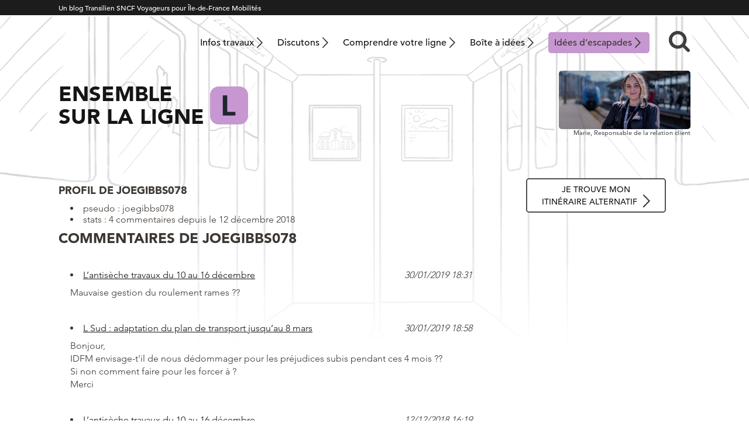

--- FILE ---
content_type: text/html; charset=UTF-8
request_url: https://malignel.transilien.com/contributeur/joegibbs078/
body_size: 11589
content:
<!DOCTYPE html>
<html lang="fr">
    <head>
        <meta charset="UTF-8" />
        <meta lang="fr-FR">
        <meta http-equiv="X-UA-Compatible" content="IE=edge,chrome=1">
		<meta name="viewport" content="width=device-width, initial-scale=1">
        <meta name="theme-color" content="#1c1c1c">
        <script type="text/javascript" src="//fast.fonts.net/jsapi/21bd97da-9a7c-4e57-87a8-68aceda8f9a2.js"></script>
                <meta name='robots' content='noindex, follow' />

	<!-- This site is optimized with the Yoast SEO plugin v26.5 - https://yoast.com/wordpress/plugins/seo/ -->
	<title>joegibbs078</title>
	<meta property="og:locale" content="fr_FR" />
	<meta property="og:type" content="profile" />
	<meta property="og:title" content="joegibbs078" />
	<meta property="og:site_name" content="Ensemble sur la ligne L" />
	<meta name="twitter:card" content="summary_large_image" />
	<meta name="twitter:site" content="@LIGNEL_sncf" />
	<script type="application/ld+json" class="yoast-schema-graph">{"@context":"https://schema.org","@graph":[{"@type":"WebSite","@id":"https://malignel.transilien.com/#website","url":"https://malignel.transilien.com/","name":"Ensemble sur la ligne L","description":"","publisher":{"@id":"https://malignel.transilien.com/#organization"},"potentialAction":[{"@type":"SearchAction","target":{"@type":"EntryPoint","urlTemplate":"https://malignel.transilien.com/?s={search_term_string}"},"query-input":{"@type":"PropertyValueSpecification","valueRequired":true,"valueName":"search_term_string"}}],"inLanguage":"fr-FR"},{"@type":"Organization","@id":"https://malignel.transilien.com/#organization","name":"Ligne L - SNCF Transilien","url":"https://malignel.transilien.com/","logo":{"@type":"ImageObject","inLanguage":"fr-FR","@id":"https://malignel.transilien.com/#/schema/logo/image/","url":"https://malignel.transilien.com/wp-content/uploads/2015/04/ligne-L.png","contentUrl":"https://malignel.transilien.com/wp-content/uploads/2015/04/ligne-L.png","width":204,"height":153,"caption":"Ligne L - SNCF Transilien"},"image":{"@id":"https://malignel.transilien.com/#/schema/logo/image/"},"sameAs":["https://x.com/LIGNEL_sncf"]}]}</script>
	<!-- / Yoast SEO plugin. -->


<style id='wp-img-auto-sizes-contain-inline-css' type='text/css'>
img:is([sizes=auto i],[sizes^="auto," i]){contain-intrinsic-size:3000px 1500px}
/*# sourceURL=wp-img-auto-sizes-contain-inline-css */
</style>
<style id='wp-emoji-styles-inline-css' type='text/css'>

	img.wp-smiley, img.emoji {
		display: inline !important;
		border: none !important;
		box-shadow: none !important;
		height: 1em !important;
		width: 1em !important;
		margin: 0 0.07em !important;
		vertical-align: -0.1em !important;
		background: none !important;
		padding: 0 !important;
	}
/*# sourceURL=wp-emoji-styles-inline-css */
</style>
<style id='wp-block-library-inline-css' type='text/css'>
:root{--wp-block-synced-color:#7a00df;--wp-block-synced-color--rgb:122,0,223;--wp-bound-block-color:var(--wp-block-synced-color);--wp-editor-canvas-background:#ddd;--wp-admin-theme-color:#007cba;--wp-admin-theme-color--rgb:0,124,186;--wp-admin-theme-color-darker-10:#006ba1;--wp-admin-theme-color-darker-10--rgb:0,107,160.5;--wp-admin-theme-color-darker-20:#005a87;--wp-admin-theme-color-darker-20--rgb:0,90,135;--wp-admin-border-width-focus:2px}@media (min-resolution:192dpi){:root{--wp-admin-border-width-focus:1.5px}}.wp-element-button{cursor:pointer}:root .has-very-light-gray-background-color{background-color:#eee}:root .has-very-dark-gray-background-color{background-color:#313131}:root .has-very-light-gray-color{color:#eee}:root .has-very-dark-gray-color{color:#313131}:root .has-vivid-green-cyan-to-vivid-cyan-blue-gradient-background{background:linear-gradient(135deg,#00d084,#0693e3)}:root .has-purple-crush-gradient-background{background:linear-gradient(135deg,#34e2e4,#4721fb 50%,#ab1dfe)}:root .has-hazy-dawn-gradient-background{background:linear-gradient(135deg,#faaca8,#dad0ec)}:root .has-subdued-olive-gradient-background{background:linear-gradient(135deg,#fafae1,#67a671)}:root .has-atomic-cream-gradient-background{background:linear-gradient(135deg,#fdd79a,#004a59)}:root .has-nightshade-gradient-background{background:linear-gradient(135deg,#330968,#31cdcf)}:root .has-midnight-gradient-background{background:linear-gradient(135deg,#020381,#2874fc)}:root{--wp--preset--font-size--normal:16px;--wp--preset--font-size--huge:42px}.has-regular-font-size{font-size:1em}.has-larger-font-size{font-size:2.625em}.has-normal-font-size{font-size:var(--wp--preset--font-size--normal)}.has-huge-font-size{font-size:var(--wp--preset--font-size--huge)}.has-text-align-center{text-align:center}.has-text-align-left{text-align:left}.has-text-align-right{text-align:right}.has-fit-text{white-space:nowrap!important}#end-resizable-editor-section{display:none}.aligncenter{clear:both}.items-justified-left{justify-content:flex-start}.items-justified-center{justify-content:center}.items-justified-right{justify-content:flex-end}.items-justified-space-between{justify-content:space-between}.screen-reader-text{border:0;clip-path:inset(50%);height:1px;margin:-1px;overflow:hidden;padding:0;position:absolute;width:1px;word-wrap:normal!important}.screen-reader-text:focus{background-color:#ddd;clip-path:none;color:#444;display:block;font-size:1em;height:auto;left:5px;line-height:normal;padding:15px 23px 14px;text-decoration:none;top:5px;width:auto;z-index:100000}html :where(.has-border-color){border-style:solid}html :where([style*=border-top-color]){border-top-style:solid}html :where([style*=border-right-color]){border-right-style:solid}html :where([style*=border-bottom-color]){border-bottom-style:solid}html :where([style*=border-left-color]){border-left-style:solid}html :where([style*=border-width]){border-style:solid}html :where([style*=border-top-width]){border-top-style:solid}html :where([style*=border-right-width]){border-right-style:solid}html :where([style*=border-bottom-width]){border-bottom-style:solid}html :where([style*=border-left-width]){border-left-style:solid}html :where(img[class*=wp-image-]){height:auto;max-width:100%}:where(figure){margin:0 0 1em}html :where(.is-position-sticky){--wp-admin--admin-bar--position-offset:var(--wp-admin--admin-bar--height,0px)}@media screen and (max-width:600px){html :where(.is-position-sticky){--wp-admin--admin-bar--position-offset:0px}}
/*# sourceURL=/wp-includes/css/dist/block-library/common.min.css */
</style>
<style id='classic-theme-styles-inline-css' type='text/css'>
/*! This file is auto-generated */
.wp-block-button__link{color:#fff;background-color:#32373c;border-radius:9999px;box-shadow:none;text-decoration:none;padding:calc(.667em + 2px) calc(1.333em + 2px);font-size:1.125em}.wp-block-file__button{background:#32373c;color:#fff;text-decoration:none}
/*# sourceURL=/wp-includes/css/classic-themes.min.css */
</style>
<link rel='stylesheet' id='parent-style-css' href='https://malignel.transilien.com/wp-content/themes/transilien2021-parent/style.css?ver=1747750963' type='text/css' media='all' />
<link rel='stylesheet' id='theme-style-css' href='https://malignel.transilien.com/wp-content/themes/transilien2021-L/style.css?ver=1758532888' type='text/css' media='all' />
<link rel='stylesheet' id='sib-front-css-css' href='https://malignel.transilien.com/wp-content/plugins/mailin/css/mailin-front.css' type='text/css' media='all' />
<script type="text/javascript" src="https://malignel.transilien.com/wp-includes/js/jquery/jquery.min.js?ver=3.7.1" id="jquery-core-js"></script>
<script type="text/javascript" src="https://malignel.transilien.com/wp-includes/js/jquery/jquery-migrate.min.js?ver=3.4.1" id="jquery-migrate-js"></script>
<script type="text/javascript" id="sib-front-js-js-extra">
/* <![CDATA[ */
var sibErrMsg = {"invalidMail":"Veuillez entrer une adresse e-mail valide.","requiredField":"Veuillez compl\u00e9ter les champs obligatoires.","invalidDateFormat":"Veuillez entrer une date valide.","invalidSMSFormat":"Veuillez entrer une num\u00e9ro de t\u00e9l\u00e9phone valide."};
var ajax_sib_front_object = {"ajax_url":"https://malignel.transilien.com/wp-admin/admin-ajax.php","ajax_nonce":"959fa8f413","flag_url":"https://malignel.transilien.com/wp-content/plugins/mailin/img/flags/"};
//# sourceURL=sib-front-js-js-extra
/* ]]> */
</script>
<script type="text/javascript" src="https://malignel.transilien.com/wp-content/plugins/mailin/js/mailin-front.js?ver=1765187111" id="sib-front-js-js"></script>
<link rel="https://api.w.org/" href="https://malignel.transilien.com/wp-json/" /><link rel="alternate" title="JSON" type="application/json" href="https://malignel.transilien.com/wp-json/wp/v2/users/788" /><script type="text/javascript">
jQuery(function($){
		$('.text_container').click(function() {

			 $(".pli_depli").toggle();		
		});
	});
</script>

<script type="text/javascript">
jQuery(function($){
		$('.text_container2').click(function() {

			 $(".pli_depli2").toggle();		
		});
	});
</script>

<script type="text/javascript">
jQuery(function($){
		$('.text_container3').click(function() {

			 $(".pli_depli3").toggle();		
		});
	});
</script>

<script type="text/javascript">
jQuery(function($){
		$('.text_container4').click(function() {

			 $(".pli_depli4").toggle();		
		});
	});
</script>

<script type="text/javascript">
jQuery(function($){
		$('.text_container5').click(function() {

			 $(".pli_depli5").toggle();		
		});
	});
</script>

<script type="text/javascript">
jQuery(function($){
		$('.text_container6').click(function() {

			 $(".pli_depli6").toggle();		
		});
	});
</script>
<script>(function(w,d,s,l,i){w[l]=w[l]||[];w[l].push({'gtm.start':
new Date().getTime(),event:'gtm.js'});var f=d.getElementsByTagName(s)[0],
j=d.createElement(s),dl=l!='dataLayer'?'&l='+l:'';j.async=true;j.src=
'https://www.googletagmanager.com/gtm.js?id='+i+dl;f.parentNode.insertBefore(j,f);
})(window,document,'script','dataLayer','GTM-WQB7JSJ');</script>
<script>
jQuery(function($){
$( ".is-trusty > div > div > .fn" ).append( "<span>Les commentaires des <em>Contributeurs</em> sont publiés sans modération. Ce statut est obtenu après plusieurs commentaires contribuant à la qualité des discussions : voir la <a href=\"https://malignel.transilien.com/charte-du-blog/#charte-etoile\" target=\"_blank\">Charte du blog</a>.</span>" );
    $( ".no-sdc > div > div > .fn span" ).remove();
});
</script>
<link rel="icon" href="https://malignel.transilien.com/wp-content/uploads/2021/07/transilien-l-200x200.png" sizes="32x32" />
<link rel="icon" href="https://malignel.transilien.com/wp-content/uploads/2021/07/transilien-l-200x200.png" sizes="192x192" />
<link rel="apple-touch-icon" href="https://malignel.transilien.com/wp-content/uploads/2021/07/transilien-l-200x200.png" />
<meta name="msapplication-TileImage" content="https://malignel.transilien.com/wp-content/uploads/2021/07/transilien-l-300x300.png" />
		<style type="text/css" id="wp-custom-css">
			.comment-body p a {
    text-decoration: underline;
}
.wp-block-video video {
max-height: 100vh;
}
.haut-col-home	{width:100%}
.smiley-sondage {
  display: block;
  margin-left: auto;
  margin-right: auto;
		width: 50%;
}
.gravity-theme table.gsurvey-likert th.gsurvey-likert-choice-label, .gravity-theme table.gsurvey-likert td{
	font-size:16px;
}
.escapades a {
	background-color:  rgba(199,151,210,1) !important;
  border-radius: 0.5rem;
	color: #3c3732;
	margin-right: 1rem;
	margin-left: 1rem
}
@media only screen and (max-width:1000px) {
	.escapades a {
		margin: 0;
		padding-left: 1rem !important;
	background-image: url(https://malignej.transilien.com/wp-content/themes/transilien2021-parent/img/chevron-noir.svg);
    background-repeat: no-repeat;
    background-size: 1rem;
    background-position: calc(100% - 1.5rem) center;
    padding-left: 1rem;
	}
	
}
.grecaptcha-badge { 
visibility: hidden; 
}
/* bouton formulaire iPhone */
.gform_button {
	color: #000 !important;
}
body #gform_wrapper_23 .gform_required_legend{ 
display: none; 
}		</style>
		    </head>

<body class="archive author author-joegibbs078 author-788 wp-embed-responsive wp-theme-transilien2021-parent wp-child-theme-transilien2021-L">
       
     <div class="site-surbandeau">
            <div class="wrapper">
                <p>Un blog Transilien SNCF Voyageurs pour Île-de-France Mobilités</p>
            </div>
        </div>
                 <header class="site-header wrapper" role="banner">
                        <h1 class="titre">Ensemble sur la ligne L</h1>
                        
            <nav class="site-navigation-principale desktop" role="navigation">
<!--                <img class="ligne" src="https://malignel.transilien.com/wp-content/themes/transilien2021-L/img/ligne.svg" alt="J">-->
                <div class="menu-menu-header-container">
                    <ul id="menu-menu-principal" class="menu"><li id="menu-item-30807" class="menu-item menu-item-type-post_type menu-item-object-page menu-item-30807"><a href="https://malignel.transilien.com/travaux-ligne-l/">Infos travaux</a></li>
<li id="menu-item-30808" class="menu-item menu-item-type-post_type menu-item-object-page menu-item-30808"><a href="https://malignel.transilien.com/discutons-de-la-ligne-l/">Discutons</a></li>
<li id="menu-item-13577" class="menu-item menu-item-type-post_type menu-item-object-page menu-item-13577"><a href="https://malignel.transilien.com/comprendre-votre-ligne/">Comprendre votre ligne</a></li>
<li id="menu-item-17874" class="menu-item menu-item-type-post_type menu-item-object-page menu-item-17874"><a href="https://malignel.transilien.com/boite-a-idee/">Boîte à idées</a></li>
<li id="menu-item-33450" class="escapades menu-item menu-item-type-post_type menu-item-object-page menu-item-33450"><a href="https://malignel.transilien.com/carto-cpasloinentrain/">Idées d’escapades</a></li>
</ul>                    <div class="site-recherche container">
                        <form role="search" class="searchbox search-form" method="get" id="searchform" action="https://malignel.transilien.com/">
    <input type="search" placeholder="Rechercher....." value="" name="s" class="searchbox-input" onkeyup="buttonUp();" required>
    <input type="submit" class="searchbox-submit" value="">
    <span class="searchbox-icon recherche">&nbsp;</span>
</form>                    </div>
<!--
                    <button class="site-login">
                        <img src="https://malignel.transilien.com/wp-content/themes/transilien2021-parent/img/login.png" width="15" height="19" alt="login">
                        
                    </button>
                    <div class="bloc-login">
                                            </div>
-->
                    
                </div>
            </nav>
            
            <div class="site-titre">
                <a href="https://malignel.transilien.com/">
                    <span class="blog-titre mobile">Ensemble <br> sur la ligne </span>
                    <span class="blog-titre desktop">Ensemble <br> sur la ligne </span>
                    <img src="https://malignel.transilien.com/wp-content/themes/transilien2021-L/img/ligne.svg" alt="J">
                </a>
            </div>
            <div class="site-blogueur">
                <a href="https://malignel.transilien.com/bienvenue/"><img src="https://malignel.transilien.com/wp-content/uploads/2025/04/Marie_225x100.jpg" alt="Marie,<br>"></a>
                <p>Marie,<br> Responsable de la relation client</p>
            </div>
                
            <nav class="site-navigation-principale mobile" role="navigation">
                    <div class="menu-button">
                        
                        <div>
                            <span></span>
                            <span></span>
                            <span></span>
                        </div>

                    </div>
                    <div class="menu-menu-header-container">
                        <ul id="menu-menu-mobile" class="menu"><li id="menu-item-30811" class="menu-item menu-item-type-post_type menu-item-object-page menu-item-home menu-item-30811"><a href="https://malignel.transilien.com/">Accueil</a></li>
<li id="menu-item-30812" class="menu-item menu-item-type-post_type menu-item-object-page menu-item-30812"><a href="https://malignel.transilien.com/travaux-ligne-l/">Infos travaux</a></li>
<li id="menu-item-30813" class="menu-item menu-item-type-post_type menu-item-object-page menu-item-30813"><a href="https://malignel.transilien.com/discutons-de-la-ligne-l/">Discutons de la ligne L</a></li>
<li id="menu-item-39771" class="menu-item menu-item-type-post_type menu-item-object-page menu-item-39771"><a href="https://malignel.transilien.com/itineraires-alternatifs-ligne-l/">Je trouve mon itinéraire alternatif</a></li>
<li id="menu-item-17871" class="menu-item menu-item-type-post_type menu-item-object-page menu-item-17871"><a href="https://malignel.transilien.com/comprendre-votre-ligne/">Comprendre votre ligne</a></li>
<li id="menu-item-17870" class="menu-item menu-item-type-post_type menu-item-object-page menu-item-17870"><a href="https://malignel.transilien.com/boite-a-idee/">Boîte à idées</a></li>
<li id="menu-item-33451" class="escapades menu-item menu-item-type-post_type menu-item-object-page menu-item-33451"><a href="https://malignel.transilien.com/carto-cpasloinentrain/">Idées d’escapades</a></li>
<li id="menu-item-8697" class="menu-item menu-item-type-post_type menu-item-object-page menu-item-8697"><a href="https://malignel.transilien.com/charte-du-blog/">Charte du blog</a></li>
<li id="menu-item-17869" class="menu-item menu-item-type-post_type menu-item-object-page menu-item-17869"><a href="https://malignel.transilien.com/mentions-legales/">Mentions légales – CIL</a></li>
</ul>                                                <div class="site-recherche container">
                            <form role="search" class="searchbox search-form" method="get" id="searchform" action="https://malignel.transilien.com/">
    <input type="search" placeholder="Rechercher....." value="" name="s" class="searchbox-input" onkeyup="buttonUp();" required>
    <input type="submit" class="searchbox-submit" value="">
    <span class="searchbox-icon recherche">&nbsp;</span>
</form>                        </div>
<!--
                        <button class="site-login">
                            <img src="https://malignel.transilien.com/wp-content/themes/transilien2021-parent/img/login.png" width="15" height="19" alt="login">

                        </button>
                        <div class="bloc-login">
                                                    </div>
-->
                        
                    </div>
                    <a href="https://malignel.transilien.com/travaux-ligne-l/"><img src="https://malignel.transilien.com/wp-content/themes/transilien2021-parent/img/menu-travaux.svg" alt="travaux"></a>
                    <a href="https://malignel.transilien.com/boite-a-idee/"><img src="https://malignel.transilien.com/wp-content/themes/transilien2021-parent/img/menu-idees.svg" alt="boite à idées"></a>
                    <a href="https://malignel.transilien.com/contact/"><img src="https://malignel.transilien.com/wp-content/themes/transilien2021-parent/img/menu-contact.svg" alt="contact"></a>
                   
                </nav>
            
          </header>          
            
            
            
<main class="wrapper">
    <div class="main-principal">


        <section class="profil-utilisateur">
            
            <!-- info profil -->
            <span class="tetiere">
                Profil de                                joegibbs078                            </span>
            <div class="entry">
                
                <ul>
                                            <li> pseudo : joegibbs078</li>
                                                                <li> stats : 4 commentaires depuis le 12 décembre 2018</li>
                                                        </ul>

                
                
                
               
            </div>
            <!-- /info profil -->

                            <!-- comment list -->
                <section class="profil-commentaires">
                    <span class="section-tetiere">
                        Commentaires de 
                                                joegibbs078                                            </span>
                    <div class="entry">
                        <ul>
                        
                            <li class="approved">
                                <span class="comment-post-name"><a href="https://malignel.transilien.com/2018/12/07/lantiseche-travaux-du-10-au-16-decembre/#comment-52393">L&rsquo;antisèche travaux du 10 au 16 décembre</a></span>
                                <span class="commentmetadata">30/01/2019 18:31</span>
                                <p>Mauvaise gestion du roulement rames ??</p>
                            </li>
                        
                            <li class="approved">
                                <span class="comment-post-name"><a href="https://malignel.transilien.com/2019/01/17/l-sud-adaptation-du-plan-de-transport-jusquau-8-mars/#comment-52392">L Sud : adaptation du plan de transport jusqu&rsquo;au 8 mars</a></span>
                                <span class="commentmetadata">30/01/2019 18:58</span>
                                <p>Bonjour,<br />
IDFM envisage-t'il de nous dédommager pour les préjudices subis pendant ces 4 mois ??<br />
Si non comment faire pour les forcer à ?<br />
Merci</p>
                            </li>
                        
                            <li class="approved">
                                <span class="comment-post-name"><a href="https://malignel.transilien.com/2018/12/07/lantiseche-travaux-du-10-au-16-decembre/#comment-52197">L&rsquo;antisèche travaux du 10 au 16 décembre</a></span>
                                <span class="commentmetadata">12/12/2018 16:19</span>
                                <p>Bonjour,<br />
Pourriez-vous expliquer aux usagers ceci :<br />
Un intervalle entre La Défense et St Nom la Bretèche de 15 min aux heures creuses qui passe à la 1/2 heure aux heures de pointe (à partir de 17heures).<br />
Merci d'avance</p>
                            </li>
                        
                            <li class="approved">
                                <span class="comment-post-name"><a href="https://malignel.transilien.com/2018/12/07/lantiseche-travaux-du-10-au-16-decembre/#comment-52196">L&rsquo;antisèche travaux du 10 au 16 décembre</a></span>
                                <span class="commentmetadata">12/12/2018 15:27</span>
                                <p>Vous MOQUEZ-vous de nous ?<br />
Un intervalle entre La Défense et St Nom la Bretèche de 15 min aux heures creuses qui passe à la 1/2 heure aux heures de pointe (à partir de 17heures).<br />
Pouvez vous expliquez ceci ?<br />
Très MECONTENT</p>
                            </li>
                                                </ul>
                    </div>
                </section>
                <!-- comment list -->
                    </section>
    </div>
    <div class="main-secondaire">
                    <div class="haut-col-home">
                <div id="block-10" class="widget widget_block widget_text">
<p></p>
</div><div id="block-13" class="widget widget_block"><div class="button desktop">
<a href="https://malignel.transilien.com/itineraires-alternatifs-ligne-l/"><strong>Je trouve mon<br>itinéraire alternatif</strong></a>
</div></div>            </div>
        
    </div>
</main>

        <section class="lignes">
            <div class="wrapper">
                <span class="tetiere">Vos communautés en ligne</span>
                <div class="flex-lignes">
                    <a href="https://malignea.fr/"><img src="https://malignel.transilien.com/wp-content/themes/transilien2021-parent/img/rer-a.svg" alt="Ensemble sur la ligne A"></a>
                    <a href="https://maligneb.fr/"><img src="https://malignel.transilien.com/wp-content/themes/transilien2021-parent/img/rer-b.svg" alt="Ensemble sur la ligne B"></a>
                    <a href="https://monrercetlignev.transilien.com/"><img src="https://malignel.transilien.com/wp-content/themes/transilien2021-parent/img/c-v.svg" alt="Ensemble sur la ligne C"></a>
                    <a href="https://maligned.transilien.com/"><img src="https://malignel.transilien.com/wp-content/themes/transilien2021-parent/img/rer-d.svg" alt="Ensemble sur la ligne D"></a>
                    <a href="https://maligne-e-t4.transilien.com/"><img src="https://malignel.transilien.com/wp-content/themes/transilien2021-parent/img/ET4.svg" alt="Ensemble sur les lignes E et T4"></a>
                    <a href="https://maligneh.transilien.com/"><img src="https://malignel.transilien.com/wp-content/themes/transilien2021-parent/img/transilien-h.svg" alt="Ensemble sur la ligne H"></a>
                    <a href="https://malignej.transilien.com/"><img src="https://malignel.transilien.com/wp-content/themes/transilien2021-parent/img/transilien-j.svg" alt="Ensemble sur la ligne J"></a>
                    <a href="https://malignel.transilien.com/"><img src="https://malignel.transilien.com/wp-content/themes/transilien2021-parent/img/transilien-l.svg" alt="Ensemble sur la ligne L"></a>
                    <a href="https://meslignesnetu.transilien.com/"><img src="https://malignel.transilien.com/wp-content/themes/transilien2021-parent/img/NU.svg" alt="Ensemble sur les lignes N et U"></a>
                    <a href="https://malignep.transilien.com/"><img src="https://malignel.transilien.com/wp-content/themes/transilien2021-parent/img/transilien-p.svg" alt="Ensemble sur la ligne P"></a>
                    <a href="https://maligner.transilien.com/"><img src="https://malignel.transilien.com/wp-content/themes/transilien2021-parent/img/transilien-r.svg" alt="Ensemble sur la ligne R"></a>
                </div>
                
            </div>
        </section> 
<footer class="site-footer" role="contentinfo">
    <nav class="desktop navigation-footer group wrapper">
        <ul id="menu-menu-footer" class="menu"><li id="menu-item-13003" class="menu-item menu-item-type-post_type menu-item-object-page menu-item-13003"><a href="https://malignel.transilien.com/contact/">Contact</a></li>
<li id="menu-item-13005" class="menu-item menu-item-type-post_type menu-item-object-page menu-item-13005"><a href="https://malignel.transilien.com/mentions-legales/">Mentions légales – CIL</a></li>
<li id="menu-item-13004" class="menu-item menu-item-type-post_type menu-item-object-page menu-item-13004"><a href="https://malignel.transilien.com/credits/">Crédits</a></li>
<li id="menu-item-13006" class="menu-item menu-item-type-custom menu-item-object-custom menu-item-13006"><a href="https://malignel.transilien.com/feed/">rss des articles</a></li>
<li id="menu-item-13007" class="menu-item menu-item-type-custom menu-item-object-custom menu-item-13007"><a href="https://malignel.transilien.com/comments/feed/">rss des commentaires</a></li>
<li id="menu-item-17867" class="menu-item menu-item-type-post_type menu-item-object-page menu-item-17867"><a href="https://malignel.transilien.com/charte-du-blog/">Charte du blog</a></li>
</ul>    </nav>
    <div class="wrapper group">
        <a href="https://formulaire-transilien.com/b2c/" class="newsletter">Tenez-moi au courant de l’actu par email</a>
        <img class="TNpourIDFM" src="https://malignel.transilien.com/wp-content/themes/transilien2021-parent/img/TNpourIDFM.png">
    </div>

</footer>

<script type="speculationrules">
{"prefetch":[{"source":"document","where":{"and":[{"href_matches":"/*"},{"not":{"href_matches":["/wp-*.php","/wp-admin/*","/wp-content/uploads/*","/wp-content/*","/wp-content/plugins/*","/wp-content/themes/transilien2021-L/*","/wp-content/themes/transilien2021-parent/*","/*\\?(.+)"]}},{"not":{"selector_matches":"a[rel~=\"nofollow\"]"}},{"not":{"selector_matches":".no-prefetch, .no-prefetch a"}}]},"eagerness":"conservative"}]}
</script>
 
<script type="text/javascript">
    jQuery(function($) {
            $('#select_gare').on('change', function(){  
            var query_post_id = ;
            var query_value_dep = $("#select_gare").val(); 
            //alert(query_value_dep);

            $.ajax({
                type: "GET",
                url: 'https://malignel.transilien.com/wp-admin/admin-ajax.php', 
                data: { 
                    'action':'resurl',
                    // pass post ID back in AJAX Request
                    'mon_post_id': query_post_id,  
                    'ma_gare': query_value_dep,
                },
                success:function(data) {
                    //$("#resultat").show(); 
                    $("#resultat").html(data);
                    //$("#resultat").fadeIn(1000);  
                    $("#resultat").show(2000);                                      
                                    
                },
                error: function(errorThrown){
                    window.alert(errorThrown);
                }              
            });// ajax
        }); // $('#select_gare_dep').change
    });
</script>
<style id='wp-block-paragraph-inline-css' type='text/css'>
.is-small-text{font-size:.875em}.is-regular-text{font-size:1em}.is-large-text{font-size:2.25em}.is-larger-text{font-size:3em}.has-drop-cap:not(:focus):first-letter{float:left;font-size:8.4em;font-style:normal;font-weight:100;line-height:.68;margin:.05em .1em 0 0;text-transform:uppercase}body.rtl .has-drop-cap:not(:focus):first-letter{float:none;margin-left:.1em}p.has-drop-cap.has-background{overflow:hidden}:root :where(p.has-background){padding:1.25em 2.375em}:where(p.has-text-color:not(.has-link-color)) a{color:inherit}p.has-text-align-left[style*="writing-mode:vertical-lr"],p.has-text-align-right[style*="writing-mode:vertical-rl"]{rotate:180deg}
/*# sourceURL=https://malignel.transilien.com/wp-includes/blocks/paragraph/style.min.css */
</style>
<style id='global-styles-inline-css' type='text/css'>
:root{--wp--preset--aspect-ratio--square: 1;--wp--preset--aspect-ratio--4-3: 4/3;--wp--preset--aspect-ratio--3-4: 3/4;--wp--preset--aspect-ratio--3-2: 3/2;--wp--preset--aspect-ratio--2-3: 2/3;--wp--preset--aspect-ratio--16-9: 16/9;--wp--preset--aspect-ratio--9-16: 9/16;--wp--preset--gradient--vivid-cyan-blue-to-vivid-purple: linear-gradient(135deg,rgb(6,147,227) 0%,rgb(155,81,224) 100%);--wp--preset--gradient--light-green-cyan-to-vivid-green-cyan: linear-gradient(135deg,rgb(122,220,180) 0%,rgb(0,208,130) 100%);--wp--preset--gradient--luminous-vivid-amber-to-luminous-vivid-orange: linear-gradient(135deg,rgb(252,185,0) 0%,rgb(255,105,0) 100%);--wp--preset--gradient--luminous-vivid-orange-to-vivid-red: linear-gradient(135deg,rgb(255,105,0) 0%,rgb(207,46,46) 100%);--wp--preset--gradient--very-light-gray-to-cyan-bluish-gray: linear-gradient(135deg,rgb(238,238,238) 0%,rgb(169,184,195) 100%);--wp--preset--gradient--cool-to-warm-spectrum: linear-gradient(135deg,rgb(74,234,220) 0%,rgb(151,120,209) 20%,rgb(207,42,186) 40%,rgb(238,44,130) 60%,rgb(251,105,98) 80%,rgb(254,248,76) 100%);--wp--preset--gradient--blush-light-purple: linear-gradient(135deg,rgb(255,206,236) 0%,rgb(152,150,240) 100%);--wp--preset--gradient--blush-bordeaux: linear-gradient(135deg,rgb(254,205,165) 0%,rgb(254,45,45) 50%,rgb(107,0,62) 100%);--wp--preset--gradient--luminous-dusk: linear-gradient(135deg,rgb(255,203,112) 0%,rgb(199,81,192) 50%,rgb(65,88,208) 100%);--wp--preset--gradient--pale-ocean: linear-gradient(135deg,rgb(255,245,203) 0%,rgb(182,227,212) 50%,rgb(51,167,181) 100%);--wp--preset--gradient--electric-grass: linear-gradient(135deg,rgb(202,248,128) 0%,rgb(113,206,126) 100%);--wp--preset--gradient--midnight: linear-gradient(135deg,rgb(2,3,129) 0%,rgb(40,116,252) 100%);--wp--preset--font-size--small: 13px;--wp--preset--font-size--medium: 20px;--wp--preset--font-size--large: 36px;--wp--preset--font-size--x-large: 42px;--wp--preset--spacing--20: 0.44rem;--wp--preset--spacing--30: 0.67rem;--wp--preset--spacing--40: 1rem;--wp--preset--spacing--50: 1.5rem;--wp--preset--spacing--60: 2.25rem;--wp--preset--spacing--70: 3.38rem;--wp--preset--spacing--80: 5.06rem;--wp--preset--shadow--natural: 6px 6px 9px rgba(0, 0, 0, 0.2);--wp--preset--shadow--deep: 12px 12px 50px rgba(0, 0, 0, 0.4);--wp--preset--shadow--sharp: 6px 6px 0px rgba(0, 0, 0, 0.2);--wp--preset--shadow--outlined: 6px 6px 0px -3px rgb(255, 255, 255), 6px 6px rgb(0, 0, 0);--wp--preset--shadow--crisp: 6px 6px 0px rgb(0, 0, 0);}:where(.is-layout-flex){gap: 0.5em;}:where(.is-layout-grid){gap: 0.5em;}body .is-layout-flex{display: flex;}.is-layout-flex{flex-wrap: wrap;align-items: center;}.is-layout-flex > :is(*, div){margin: 0;}body .is-layout-grid{display: grid;}.is-layout-grid > :is(*, div){margin: 0;}:where(.wp-block-columns.is-layout-flex){gap: 2em;}:where(.wp-block-columns.is-layout-grid){gap: 2em;}:where(.wp-block-post-template.is-layout-flex){gap: 1.25em;}:where(.wp-block-post-template.is-layout-grid){gap: 1.25em;}.has-vivid-cyan-blue-to-vivid-purple-gradient-background{background: var(--wp--preset--gradient--vivid-cyan-blue-to-vivid-purple) !important;}.has-light-green-cyan-to-vivid-green-cyan-gradient-background{background: var(--wp--preset--gradient--light-green-cyan-to-vivid-green-cyan) !important;}.has-luminous-vivid-amber-to-luminous-vivid-orange-gradient-background{background: var(--wp--preset--gradient--luminous-vivid-amber-to-luminous-vivid-orange) !important;}.has-luminous-vivid-orange-to-vivid-red-gradient-background{background: var(--wp--preset--gradient--luminous-vivid-orange-to-vivid-red) !important;}.has-very-light-gray-to-cyan-bluish-gray-gradient-background{background: var(--wp--preset--gradient--very-light-gray-to-cyan-bluish-gray) !important;}.has-cool-to-warm-spectrum-gradient-background{background: var(--wp--preset--gradient--cool-to-warm-spectrum) !important;}.has-blush-light-purple-gradient-background{background: var(--wp--preset--gradient--blush-light-purple) !important;}.has-blush-bordeaux-gradient-background{background: var(--wp--preset--gradient--blush-bordeaux) !important;}.has-luminous-dusk-gradient-background{background: var(--wp--preset--gradient--luminous-dusk) !important;}.has-pale-ocean-gradient-background{background: var(--wp--preset--gradient--pale-ocean) !important;}.has-electric-grass-gradient-background{background: var(--wp--preset--gradient--electric-grass) !important;}.has-midnight-gradient-background{background: var(--wp--preset--gradient--midnight) !important;}.has-small-font-size{font-size: var(--wp--preset--font-size--small) !important;}.has-medium-font-size{font-size: var(--wp--preset--font-size--medium) !important;}.has-large-font-size{font-size: var(--wp--preset--font-size--large) !important;}.has-x-large-font-size{font-size: var(--wp--preset--font-size--x-large) !important;}
/*# sourceURL=global-styles-inline-css */
</style>
<script type="text/javascript" id="wpfront-scroll-top-js-extra">
/* <![CDATA[ */
var wpfront_scroll_top_data = {"data":{"css":"#wpfront-scroll-top-container{position:fixed;cursor:pointer;z-index:9999;border:none;outline:none;background-color:rgba(0,0,0,0);box-shadow:none;outline-style:none;text-decoration:none;opacity:0;display:none;align-items:center;justify-content:center;margin:0;padding:0}#wpfront-scroll-top-container.show{display:flex;opacity:1}#wpfront-scroll-top-container .sr-only{position:absolute;width:1px;height:1px;padding:0;margin:-1px;overflow:hidden;clip:rect(0,0,0,0);white-space:nowrap;border:0}#wpfront-scroll-top-container .text-holder{padding:3px 10px;-webkit-border-radius:3px;border-radius:3px;-webkit-box-shadow:4px 4px 5px 0px rgba(50,50,50,.5);-moz-box-shadow:4px 4px 5px 0px rgba(50,50,50,.5);box-shadow:4px 4px 5px 0px rgba(50,50,50,.5)}#wpfront-scroll-top-container{right:20px;bottom:20px;}@media screen and (max-width:640px){#wpfront-scroll-top-container{visibility:hidden;}}#wpfront-scroll-top-container img{width:auto;height:auto;}#wpfront-scroll-top-container .text-holder{color:#ffffff;background-color:#000000;width:auto;height:auto;;}#wpfront-scroll-top-container .text-holder:hover{background-color:#000000;}#wpfront-scroll-top-container i{color:#000000;}","html":"\u003Cbutton id=\"wpfront-scroll-top-container\" aria-label=\"\" title=\"\" \u003E\u003Cimg src=\"https://malignel.transilien.com/wp-content/plugins/wpfront-scroll-top/includes/assets/icons/1.png\" alt=\"\" title=\"\"\u003E\u003C/button\u003E","data":{"hide_iframe":false,"button_fade_duration":200,"auto_hide":false,"auto_hide_after":2,"scroll_offset":500,"button_opacity":0.8,"button_action":"top","button_action_element_selector":"","button_action_container_selector":"html, body","button_action_element_offset":0,"scroll_duration":400}}};
//# sourceURL=wpfront-scroll-top-js-extra
/* ]]> */
</script>
<script type="text/javascript" src="https://malignel.transilien.com/wp-content/plugins/wpfront-scroll-top/includes/assets/wpfront-scroll-top.min.js?ver=3.0.1.09211" id="wpfront-scroll-top-js" defer="defer" data-wp-strategy="defer"></script>
<script type="text/javascript" src="https://malignel.transilien.com/wp-content/themes/transilien2021-parent/js/transilien.js?ver=775" id="transilien-js"></script>
<script id="wp-emoji-settings" type="application/json">
{"baseUrl":"https://s.w.org/images/core/emoji/17.0.2/72x72/","ext":".png","svgUrl":"https://s.w.org/images/core/emoji/17.0.2/svg/","svgExt":".svg","source":{"concatemoji":"https://malignel.transilien.com/wp-includes/js/wp-emoji-release.min.js?ver=6.9"}}
</script>
<script type="module">
/* <![CDATA[ */
/*! This file is auto-generated */
const a=JSON.parse(document.getElementById("wp-emoji-settings").textContent),o=(window._wpemojiSettings=a,"wpEmojiSettingsSupports"),s=["flag","emoji"];function i(e){try{var t={supportTests:e,timestamp:(new Date).valueOf()};sessionStorage.setItem(o,JSON.stringify(t))}catch(e){}}function c(e,t,n){e.clearRect(0,0,e.canvas.width,e.canvas.height),e.fillText(t,0,0);t=new Uint32Array(e.getImageData(0,0,e.canvas.width,e.canvas.height).data);e.clearRect(0,0,e.canvas.width,e.canvas.height),e.fillText(n,0,0);const a=new Uint32Array(e.getImageData(0,0,e.canvas.width,e.canvas.height).data);return t.every((e,t)=>e===a[t])}function p(e,t){e.clearRect(0,0,e.canvas.width,e.canvas.height),e.fillText(t,0,0);var n=e.getImageData(16,16,1,1);for(let e=0;e<n.data.length;e++)if(0!==n.data[e])return!1;return!0}function u(e,t,n,a){switch(t){case"flag":return n(e,"\ud83c\udff3\ufe0f\u200d\u26a7\ufe0f","\ud83c\udff3\ufe0f\u200b\u26a7\ufe0f")?!1:!n(e,"\ud83c\udde8\ud83c\uddf6","\ud83c\udde8\u200b\ud83c\uddf6")&&!n(e,"\ud83c\udff4\udb40\udc67\udb40\udc62\udb40\udc65\udb40\udc6e\udb40\udc67\udb40\udc7f","\ud83c\udff4\u200b\udb40\udc67\u200b\udb40\udc62\u200b\udb40\udc65\u200b\udb40\udc6e\u200b\udb40\udc67\u200b\udb40\udc7f");case"emoji":return!a(e,"\ud83e\u1fac8")}return!1}function f(e,t,n,a){let r;const o=(r="undefined"!=typeof WorkerGlobalScope&&self instanceof WorkerGlobalScope?new OffscreenCanvas(300,150):document.createElement("canvas")).getContext("2d",{willReadFrequently:!0}),s=(o.textBaseline="top",o.font="600 32px Arial",{});return e.forEach(e=>{s[e]=t(o,e,n,a)}),s}function r(e){var t=document.createElement("script");t.src=e,t.defer=!0,document.head.appendChild(t)}a.supports={everything:!0,everythingExceptFlag:!0},new Promise(t=>{let n=function(){try{var e=JSON.parse(sessionStorage.getItem(o));if("object"==typeof e&&"number"==typeof e.timestamp&&(new Date).valueOf()<e.timestamp+604800&&"object"==typeof e.supportTests)return e.supportTests}catch(e){}return null}();if(!n){if("undefined"!=typeof Worker&&"undefined"!=typeof OffscreenCanvas&&"undefined"!=typeof URL&&URL.createObjectURL&&"undefined"!=typeof Blob)try{var e="postMessage("+f.toString()+"("+[JSON.stringify(s),u.toString(),c.toString(),p.toString()].join(",")+"));",a=new Blob([e],{type:"text/javascript"});const r=new Worker(URL.createObjectURL(a),{name:"wpTestEmojiSupports"});return void(r.onmessage=e=>{i(n=e.data),r.terminate(),t(n)})}catch(e){}i(n=f(s,u,c,p))}t(n)}).then(e=>{for(const n in e)a.supports[n]=e[n],a.supports.everything=a.supports.everything&&a.supports[n],"flag"!==n&&(a.supports.everythingExceptFlag=a.supports.everythingExceptFlag&&a.supports[n]);var t;a.supports.everythingExceptFlag=a.supports.everythingExceptFlag&&!a.supports.flag,a.supports.everything||((t=a.source||{}).concatemoji?r(t.concatemoji):t.wpemoji&&t.twemoji&&(r(t.twemoji),r(t.wpemoji)))});
//# sourceURL=https://malignel.transilien.com/wp-includes/js/wp-emoji-loader.min.js
/* ]]> */
</script>

<script type="text/javascript">
	
	(function ($, document, undefined) {
		$('.pum-content > p > a').click(function (e) { $('#popmake-20089').trigger('pumSetCookie'); });
	}(jQuery, document))
	
</script></body>
</html>    

--- FILE ---
content_type: text/css
request_url: https://malignel.transilien.com/wp-content/themes/transilien2021-L/style.css?ver=1758532888
body_size: 6280
content:
/*
 Theme Name:   Transilien 2021 - L
 Template:     transilien2021-parent
 Version:      1.0.0
 Author:       SDC Conseil et Édition
 Author URI:   http://sdc-conseil.com/
*/



/* style commmentaires pour auteurs successifs */
.commentlist .bypostauthor,
.commentlist .comment-author-astreinte,
.commentlist .comment-author-jacques-guy-cm,
.commentlist .comment-author-jennifer-cm,
.commentlist .comment-author-guillaume-cm,
.commentlist .comment-author-cdenis,
.commentlist .comment-author-anne-cm,
.commentlist .comment-author-jpussino,
.commentlist .comment-author-bryanb,
.commentlist .comment-author-adegorguette,
.commentlist .comment-author-luciadl,
.commentlist .comment-author-laure-cm,
.commentlist .comment-author-aurelien-cm,
.commentlist .comment-author-david-alt,
.commentlist .comment-author-marie-cm,
.commentlist .comment-author-angelina-alt,
.commentlist .comment-author-yanis-alt, {
    background-image: url(img/author.svg);
    background-repeat: no-repeat;
    background-position: 1rem 0.5rem;
    background-size: 2.5rem;
    padding: 0.5rem 0.5rem 0.5rem 4rem;
    
}

.commentlist .bypostauthor .comment-body > p:first-of-type,
.commentlist .comment-author-astreinte .comment-body > p:first-of-type,
.commentlist .comment-author-jacques-guy-cm .comment-body > p:first-of-type,
.commentlist .comment-author-jennifer-cm .comment-body > p:first-of-type,
.commentlist .comment-author-guillaume-cm .comment-body > p:first-of-type,
.commentlist .comment-author-cdenis .comment-body > p:first-of-type,
.commentlist .comment-author-anne-cm .comment-body > p:first-of-type,
.commentlist .comment-author-jpussino .comment-body > p:first-of-type,
.commentlist .comment-author-adegorguette .comment-body > p:first-of-type,
.commentlist .comment-author-luciadl .comment-body > p:first-of-type,
.commentlist .comment-author-laure-cm .comment-body > p:first-of-type,
.commentlist .comment-author-aurelien-cm .comment-body > p:first-of-type,
.commentlist .comment-author-david-alt .comment-body > p:first-of-type,
.commentlist .comment-author-marie-cm .comment-body > p:first-of-type,
.commentlist .comment-author-angelina-alt .comment-body > p:first-of-type,
.commentlist .comment-author-yanis-alt .comment-body > p:first-of-type {
    border-top: solid 2px #c797d2;
}
.commentlist .bypostauthor .comment-body,
.commentlist .comment-author-astreinte .comment-body,
.commentlist .comment-author-jacques-guy-cm .comment-body,
.commentlist .comment-author-jennifer-cm .comment-body,
.commentlist .comment-author-guillaume-cm .comment-body,
.commentlist .comment-author-cdenis .comment-body,
.commentlist .comment-author-anne-cm .comment-body,
.commentlist .comment-author-jpussino .comment-body,
.commentlist .comment-author-bryanb .comment-body,
.commentlist .comment-author-adegorguette .comment-body,
.commentlist .comment-author-luciadl .comment-body,
.commentlist .comment-author-laure-cm .comment-body,
.commentlist .comment-author-aurelien-cm .comment-body,
.commentlist .comment-author-david-alt .comment-body,
.commentlist .comment-author-marie-cm .comment-body,
.commentlist .comment-author-angelina-alt .comment-body,
.commentlist .comment-author-yanis-alt .comment-body {
    background: rgba(199,151,210,.1);
}


/* couleur de la ligne */
.puce-chevron {
    background-color: #c797d2;
}
.home-travaux {
    background-color: #c797d2;
}
.page-template-travaux section.subscribe-travaux {
    background-color: #c797d2;
}
.cta-boite-a-idees {
    background-color: #c797d2;
}
.archives-cartes-titre {
    background: #c797d2;
}
.bandeau-conges {
    background-color: #c797d2;
}

.entry blockquote::before {
    color: #c797d2;
}
.article-encadre {
    border: solid 2px #c797d2 !important;
    background-color: rgba(199,151,210,.1) !important;
}
.newsletter:hover {
    background: #c797d2;
}
#respond input[type=submit] {
   background: #c797d2; 
}
.site-login-comm:hover {
    background-color: #c797d2;
}



/* svg */
.partage a .bkg-icon {
    fill: #c797d2;
    stroke: #c797d2;
}
.partage a:hover .bkg-icon {
    fill: #9860a5;
    stroke: #9860a5;
}

/* gradient rgba */
.home-discuter {
    background: -webkit-gradient(linear, left top, left bottom, from(rgba(255,255,255,1)), color-stop(70%, rgba(255,255,255,1)), color-stop(70%, rgba(199,151,210,1)), to(rgba(199,151,210,1)));
    background: linear-gradient(180deg, rgba(255,255,255,1) 0%, rgba(255,255,255,1) 70%, rgba(199,151,210,1) 70%, rgba(199,151,210,1) 100%);
}
.bai-intercalaire {
    background: rgb(255,255,255);
    background: -webkit-gradient(linear, left top, left bottom, from(rgba(255,255,255,1)), color-stop(70%, rgba(255,255,255,1)), color-stop(70%, rgba(199,151,210,1)), to(rgba(199,151,210,1)));
    background: linear-gradient(180deg, rgba(255,255,255,1) 0%, rgba(255,255,255,1) 70%, rgba(199,151,210,1) 70%, rgba(199,151,210,1) 100%);
}



@media only screen and (min-width:1000px) {
    .site-footer {
        background: url(img/train.png), rgba(199,151,210,1);
        background: url(img/train.png), -webkit-gradient(
    linear, left top, left bottom, from(rgba(199,151,210,1)), color-stop(70%, rgba(199,151,210,1)), color-stop(70%, rgba(255,255,255,1)), to(rgba(255,255,255,1)));
        background: url(img/train.png), linear-gradient(
    180deg, rgba(199,151,210,1) 0%, rgba(199,151,210,1) 70%, rgba(255,255,255,1) 70%, rgba(255,255,255,1) 100%);
         background-repeat: no-repeat;
        background-position: left 9rem, left top;
    }
}

/* images du thème enfant */
.home-a-suivre .tetiere {
    background-image: url(img/surligne.png);
}
.salon article .surtitre {
    background-image: url(img/surligne.png);
}
.article-surtitre {
    background-image: url(img/surligne.png);
}
.article-suite-lecture {
    background-image: url(img/suite-lecture.png), url(img/suite-lecture-fil.png);
}
.article-suite-lecture ul li {
    background-image: url(img/chevron-ligne.svg);
}





/* Cacher ou révéler des éléments */
.pli_depli{
    display: none;
}
.pli_depli2{
    display: none;
}
.pli_depli3{
    display: none;
}
.pli_depli4{
    display: none;
}
.pli_depli5{
    display: none;
}
.pli_depli6{
    display: none;
}
/* 
.hidden>div {
    display:none;
}

.visible>div {
    display:block;
}
 */

/* cacher le titre des zones et l'infobulle de Draw Attention */
.leaflet-pane.leaflet-tooltip-pane {
    display: none;
}

.hotspot-title {
    display: none;
} 


--- FILE ---
content_type: image/svg+xml
request_url: https://malignel.transilien.com/wp-content/themes/transilien2021-parent/img/c-v.svg
body_size: 2615
content:
<?xml version="1.0" encoding="UTF-8"?><svg id="b" xmlns="http://www.w3.org/2000/svg" xmlns:xlink="http://www.w3.org/1999/xlink" viewBox="0 0 206.92 99.92"><defs><style>.e{fill:#6e6e00;}.f{fill:none;}.g{fill:#1f262f;}.h{fill:#fcc907;}.i{clip-path:url(#d);}.j{fill:#fffffe;}</style><clipPath id="d"><rect class="f" y="0" width="99.92" height="99.92"/></clipPath></defs><g id="c"><path class="e" d="M106.92,77.56c0-18.38,0-36.75.03-55.18.04-1.38.14-2.69.38-4,.37-2.05,1.01-4.01,1.95-5.86.54-1.06,1.2-2.06,1.86-3.06,1.13-1.73,2.56-3.19,4.16-4.48,1.62-1.3,3.39-2.39,5.32-3.2,1.96-.82,3.98-1.4,6.1-1.62C127.08.13,127.46.06,127.83,0c19.36,0,38.73,0,58.15.03.63.1,1.22.11,1.79.23,1.27.26,2.57.48,3.8.89,2.09.7,4.04,1.68,5.84,2.98,1.76,1.27,3.32,2.73,4.66,4.44,1.73,2.19,3.01,4.61,3.82,7.28.55,1.82.93,3.66.94,5.57,0,.08.05.17.08.25,0,18.83,0,37.66-.03,56.54-.1.82-.11,1.59-.23,2.34-.17,1.05-.38,2.11-.66,3.14-.46,1.68-1.13,3.29-2,4.8-.81,1.4-1.72,2.73-2.83,3.91-.59.63-1.19,1.26-1.84,1.83-.79.69-1.61,1.35-2.48,1.94-1.41.95-2.93,1.73-4.53,2.31-1.7.62-3.43,1.08-5.23,1.26-.42.04-.83.11-1.25.17-19.25,0-38.5,0-57.81-.03-1.21-.18-2.38-.25-3.5-.5-2.15-.48-4.19-1.26-6.11-2.35-1.81-1.02-3.44-2.27-4.9-3.72-.77-.76-1.48-1.59-2.12-2.46-1.65-2.22-2.85-4.68-3.6-7.34-.27-.95-.46-1.92-.59-2.9-.13-.97-.13-1.95-.19-2.92,0-.04-.05-.08-.08-.13M135,31.65c5.23,14.79,10.46,29.58,15.68,44.37.1.29.25.34.52.34,3.85,0,7.7,0,11.56,0,.11,0,.22,0,.36,0,6.22-17.66,12.43-35.3,18.65-52.96-.09-.01-.13-.02-.18-.02-3.77,0-7.54,0-11.3,0-.28,0-.35.13-.42.35-2.74,8.31-5.49,16.62-8.25,24.93-1.58,4.74-3.12,9.49-4.12,14.4-.06.31-.13.62-.19.93-.11-.1-.15-.21-.17-.31-.64-3.34-1.46-6.63-2.51-9.86-3.27-10.03-6.59-20.05-9.88-30.08-.1-.31-.25-.37-.54-.37-3.88,0-7.76,0-11.64,0h-.48c.98,2.78,1.94,5.49,2.92,8.27Z"/><path class="j" d="M134.99,31.71c-.97-2.75-1.93-5.46-2.91-8.24h.48c3.88,0,7.76,0,11.64,0,.29,0,.44.06.54.37,3.29,10.03,6.61,20.05,9.88,30.08,1.05,3.23,1.88,6.52,2.51,9.86.02.1.06.21.17.31.06-.31.13-.62.19-.93.99-4.91,2.54-9.66,4.12-14.4,2.76-8.31,5.5-16.62,8.25-24.93.07-.22.14-.35.42-.35,3.77.01,7.54,0,11.3,0,.04,0,.08,0,.18.02-6.22,17.66-12.43,35.3-18.65,52.96-.13,0-.25,0-.36,0-3.85,0-7.7,0-11.56,0-.27,0-.42-.05-.52-.34-5.22-14.79-10.45-29.58-15.69-44.4Z"/><g class="i"><path class="h" d="M77.44,99.92H22.48C10.07,99.92,0,89.85,0,77.44V22.48C0,10.07,10.07,0,22.48,0h54.95C89.85,0,99.92,10.07,99.92,22.48v54.95c0,12.42-10.07,22.48-22.48,22.48"/><path class="g" d="M52.26,77.65c-13.42,0-26.24-8.85-26.24-27.13,0-15.82,9.22-28.48,26.24-28.48,6.52,0,11.32,1.35,15.14,3.07l-3.82,9.67c-3.45-1.95-7.35-2.85-10.72-2.85-8.1,0-14.69,5.32-14.69,18.06s7.95,17.77,15.59,17.77c4.2,0,7.95-1.28,10.57-2.85l3.15,9.07c-4.05,2.17-9.82,3.67-15.21,3.67"/></g></g></svg>

--- FILE ---
content_type: image/svg+xml
request_url: https://malignel.transilien.com/wp-content/themes/transilien2021-parent/img/transilien-p.svg
body_size: 769
content:
<svg xmlns="http://www.w3.org/2000/svg" xml:space="preserve" width="377.947" height="377.947"><defs><clipPath clipPathUnits="userSpaceOnUse" id="a"><path d="M0 283.46h283.46V0H0z"/></clipPath></defs><g clip-path="url(#a)" transform="matrix(1.33333 0 0 -1.33333 0 377.947)"><path d="M0 0h-155.905c-35.224 0-63.78 28.556-63.78 63.78v155.906c0 35.224 28.556 63.779 63.78 63.779H0c35.225 0 63.78-28.555 63.78-63.779V63.78C63.78 28.556 35.225 0 0 0" style="fill:#f57f3a;fill-opacity:1;fill-rule:nonzero;stroke:none" transform="translate(219.685 -.005)"/><path d="M0 0h-14.888v-46.147H.426c12.331 0 28.498 3.831 28.498 23.18C28.924-2.552 11.062 0 0 0m.426-71.662h-15.314V-124.4h-33.168V25.732h46.138c34.668 0 64.436-9.357 64.436-46.573 0-43.59-36.364-50.821-62.092-50.821" style="fill:#1f262f;fill-opacity:1;fill-rule:nonzero;stroke:none" transform="translate(143.6 191.19)"/></g></svg>